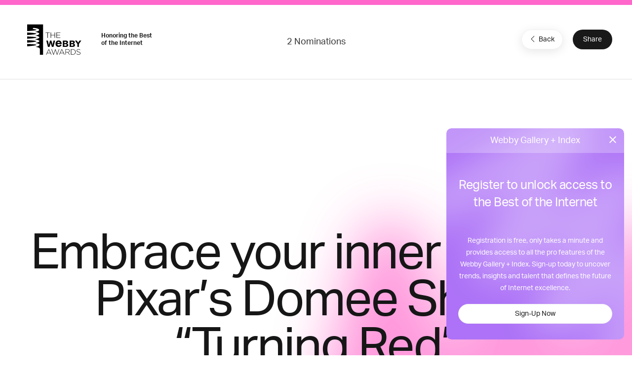

--- FILE ---
content_type: text/html; charset=utf-8
request_url: https://www.google.com/recaptcha/api2/anchor?ar=1&k=6LcC5f8qAAAAAN7E3g2z0N_EoPq3Vri8uXzTmFiO&co=aHR0cHM6Ly93aW5uZXJzLndlYmJ5YXdhcmRzLmNvbTo0NDM.&hl=en&v=PoyoqOPhxBO7pBk68S4YbpHZ&size=invisible&anchor-ms=20000&execute-ms=30000&cb=jejuj5qgzk2d
body_size: 48653
content:
<!DOCTYPE HTML><html dir="ltr" lang="en"><head><meta http-equiv="Content-Type" content="text/html; charset=UTF-8">
<meta http-equiv="X-UA-Compatible" content="IE=edge">
<title>reCAPTCHA</title>
<style type="text/css">
/* cyrillic-ext */
@font-face {
  font-family: 'Roboto';
  font-style: normal;
  font-weight: 400;
  font-stretch: 100%;
  src: url(//fonts.gstatic.com/s/roboto/v48/KFO7CnqEu92Fr1ME7kSn66aGLdTylUAMa3GUBHMdazTgWw.woff2) format('woff2');
  unicode-range: U+0460-052F, U+1C80-1C8A, U+20B4, U+2DE0-2DFF, U+A640-A69F, U+FE2E-FE2F;
}
/* cyrillic */
@font-face {
  font-family: 'Roboto';
  font-style: normal;
  font-weight: 400;
  font-stretch: 100%;
  src: url(//fonts.gstatic.com/s/roboto/v48/KFO7CnqEu92Fr1ME7kSn66aGLdTylUAMa3iUBHMdazTgWw.woff2) format('woff2');
  unicode-range: U+0301, U+0400-045F, U+0490-0491, U+04B0-04B1, U+2116;
}
/* greek-ext */
@font-face {
  font-family: 'Roboto';
  font-style: normal;
  font-weight: 400;
  font-stretch: 100%;
  src: url(//fonts.gstatic.com/s/roboto/v48/KFO7CnqEu92Fr1ME7kSn66aGLdTylUAMa3CUBHMdazTgWw.woff2) format('woff2');
  unicode-range: U+1F00-1FFF;
}
/* greek */
@font-face {
  font-family: 'Roboto';
  font-style: normal;
  font-weight: 400;
  font-stretch: 100%;
  src: url(//fonts.gstatic.com/s/roboto/v48/KFO7CnqEu92Fr1ME7kSn66aGLdTylUAMa3-UBHMdazTgWw.woff2) format('woff2');
  unicode-range: U+0370-0377, U+037A-037F, U+0384-038A, U+038C, U+038E-03A1, U+03A3-03FF;
}
/* math */
@font-face {
  font-family: 'Roboto';
  font-style: normal;
  font-weight: 400;
  font-stretch: 100%;
  src: url(//fonts.gstatic.com/s/roboto/v48/KFO7CnqEu92Fr1ME7kSn66aGLdTylUAMawCUBHMdazTgWw.woff2) format('woff2');
  unicode-range: U+0302-0303, U+0305, U+0307-0308, U+0310, U+0312, U+0315, U+031A, U+0326-0327, U+032C, U+032F-0330, U+0332-0333, U+0338, U+033A, U+0346, U+034D, U+0391-03A1, U+03A3-03A9, U+03B1-03C9, U+03D1, U+03D5-03D6, U+03F0-03F1, U+03F4-03F5, U+2016-2017, U+2034-2038, U+203C, U+2040, U+2043, U+2047, U+2050, U+2057, U+205F, U+2070-2071, U+2074-208E, U+2090-209C, U+20D0-20DC, U+20E1, U+20E5-20EF, U+2100-2112, U+2114-2115, U+2117-2121, U+2123-214F, U+2190, U+2192, U+2194-21AE, U+21B0-21E5, U+21F1-21F2, U+21F4-2211, U+2213-2214, U+2216-22FF, U+2308-230B, U+2310, U+2319, U+231C-2321, U+2336-237A, U+237C, U+2395, U+239B-23B7, U+23D0, U+23DC-23E1, U+2474-2475, U+25AF, U+25B3, U+25B7, U+25BD, U+25C1, U+25CA, U+25CC, U+25FB, U+266D-266F, U+27C0-27FF, U+2900-2AFF, U+2B0E-2B11, U+2B30-2B4C, U+2BFE, U+3030, U+FF5B, U+FF5D, U+1D400-1D7FF, U+1EE00-1EEFF;
}
/* symbols */
@font-face {
  font-family: 'Roboto';
  font-style: normal;
  font-weight: 400;
  font-stretch: 100%;
  src: url(//fonts.gstatic.com/s/roboto/v48/KFO7CnqEu92Fr1ME7kSn66aGLdTylUAMaxKUBHMdazTgWw.woff2) format('woff2');
  unicode-range: U+0001-000C, U+000E-001F, U+007F-009F, U+20DD-20E0, U+20E2-20E4, U+2150-218F, U+2190, U+2192, U+2194-2199, U+21AF, U+21E6-21F0, U+21F3, U+2218-2219, U+2299, U+22C4-22C6, U+2300-243F, U+2440-244A, U+2460-24FF, U+25A0-27BF, U+2800-28FF, U+2921-2922, U+2981, U+29BF, U+29EB, U+2B00-2BFF, U+4DC0-4DFF, U+FFF9-FFFB, U+10140-1018E, U+10190-1019C, U+101A0, U+101D0-101FD, U+102E0-102FB, U+10E60-10E7E, U+1D2C0-1D2D3, U+1D2E0-1D37F, U+1F000-1F0FF, U+1F100-1F1AD, U+1F1E6-1F1FF, U+1F30D-1F30F, U+1F315, U+1F31C, U+1F31E, U+1F320-1F32C, U+1F336, U+1F378, U+1F37D, U+1F382, U+1F393-1F39F, U+1F3A7-1F3A8, U+1F3AC-1F3AF, U+1F3C2, U+1F3C4-1F3C6, U+1F3CA-1F3CE, U+1F3D4-1F3E0, U+1F3ED, U+1F3F1-1F3F3, U+1F3F5-1F3F7, U+1F408, U+1F415, U+1F41F, U+1F426, U+1F43F, U+1F441-1F442, U+1F444, U+1F446-1F449, U+1F44C-1F44E, U+1F453, U+1F46A, U+1F47D, U+1F4A3, U+1F4B0, U+1F4B3, U+1F4B9, U+1F4BB, U+1F4BF, U+1F4C8-1F4CB, U+1F4D6, U+1F4DA, U+1F4DF, U+1F4E3-1F4E6, U+1F4EA-1F4ED, U+1F4F7, U+1F4F9-1F4FB, U+1F4FD-1F4FE, U+1F503, U+1F507-1F50B, U+1F50D, U+1F512-1F513, U+1F53E-1F54A, U+1F54F-1F5FA, U+1F610, U+1F650-1F67F, U+1F687, U+1F68D, U+1F691, U+1F694, U+1F698, U+1F6AD, U+1F6B2, U+1F6B9-1F6BA, U+1F6BC, U+1F6C6-1F6CF, U+1F6D3-1F6D7, U+1F6E0-1F6EA, U+1F6F0-1F6F3, U+1F6F7-1F6FC, U+1F700-1F7FF, U+1F800-1F80B, U+1F810-1F847, U+1F850-1F859, U+1F860-1F887, U+1F890-1F8AD, U+1F8B0-1F8BB, U+1F8C0-1F8C1, U+1F900-1F90B, U+1F93B, U+1F946, U+1F984, U+1F996, U+1F9E9, U+1FA00-1FA6F, U+1FA70-1FA7C, U+1FA80-1FA89, U+1FA8F-1FAC6, U+1FACE-1FADC, U+1FADF-1FAE9, U+1FAF0-1FAF8, U+1FB00-1FBFF;
}
/* vietnamese */
@font-face {
  font-family: 'Roboto';
  font-style: normal;
  font-weight: 400;
  font-stretch: 100%;
  src: url(//fonts.gstatic.com/s/roboto/v48/KFO7CnqEu92Fr1ME7kSn66aGLdTylUAMa3OUBHMdazTgWw.woff2) format('woff2');
  unicode-range: U+0102-0103, U+0110-0111, U+0128-0129, U+0168-0169, U+01A0-01A1, U+01AF-01B0, U+0300-0301, U+0303-0304, U+0308-0309, U+0323, U+0329, U+1EA0-1EF9, U+20AB;
}
/* latin-ext */
@font-face {
  font-family: 'Roboto';
  font-style: normal;
  font-weight: 400;
  font-stretch: 100%;
  src: url(//fonts.gstatic.com/s/roboto/v48/KFO7CnqEu92Fr1ME7kSn66aGLdTylUAMa3KUBHMdazTgWw.woff2) format('woff2');
  unicode-range: U+0100-02BA, U+02BD-02C5, U+02C7-02CC, U+02CE-02D7, U+02DD-02FF, U+0304, U+0308, U+0329, U+1D00-1DBF, U+1E00-1E9F, U+1EF2-1EFF, U+2020, U+20A0-20AB, U+20AD-20C0, U+2113, U+2C60-2C7F, U+A720-A7FF;
}
/* latin */
@font-face {
  font-family: 'Roboto';
  font-style: normal;
  font-weight: 400;
  font-stretch: 100%;
  src: url(//fonts.gstatic.com/s/roboto/v48/KFO7CnqEu92Fr1ME7kSn66aGLdTylUAMa3yUBHMdazQ.woff2) format('woff2');
  unicode-range: U+0000-00FF, U+0131, U+0152-0153, U+02BB-02BC, U+02C6, U+02DA, U+02DC, U+0304, U+0308, U+0329, U+2000-206F, U+20AC, U+2122, U+2191, U+2193, U+2212, U+2215, U+FEFF, U+FFFD;
}
/* cyrillic-ext */
@font-face {
  font-family: 'Roboto';
  font-style: normal;
  font-weight: 500;
  font-stretch: 100%;
  src: url(//fonts.gstatic.com/s/roboto/v48/KFO7CnqEu92Fr1ME7kSn66aGLdTylUAMa3GUBHMdazTgWw.woff2) format('woff2');
  unicode-range: U+0460-052F, U+1C80-1C8A, U+20B4, U+2DE0-2DFF, U+A640-A69F, U+FE2E-FE2F;
}
/* cyrillic */
@font-face {
  font-family: 'Roboto';
  font-style: normal;
  font-weight: 500;
  font-stretch: 100%;
  src: url(//fonts.gstatic.com/s/roboto/v48/KFO7CnqEu92Fr1ME7kSn66aGLdTylUAMa3iUBHMdazTgWw.woff2) format('woff2');
  unicode-range: U+0301, U+0400-045F, U+0490-0491, U+04B0-04B1, U+2116;
}
/* greek-ext */
@font-face {
  font-family: 'Roboto';
  font-style: normal;
  font-weight: 500;
  font-stretch: 100%;
  src: url(//fonts.gstatic.com/s/roboto/v48/KFO7CnqEu92Fr1ME7kSn66aGLdTylUAMa3CUBHMdazTgWw.woff2) format('woff2');
  unicode-range: U+1F00-1FFF;
}
/* greek */
@font-face {
  font-family: 'Roboto';
  font-style: normal;
  font-weight: 500;
  font-stretch: 100%;
  src: url(//fonts.gstatic.com/s/roboto/v48/KFO7CnqEu92Fr1ME7kSn66aGLdTylUAMa3-UBHMdazTgWw.woff2) format('woff2');
  unicode-range: U+0370-0377, U+037A-037F, U+0384-038A, U+038C, U+038E-03A1, U+03A3-03FF;
}
/* math */
@font-face {
  font-family: 'Roboto';
  font-style: normal;
  font-weight: 500;
  font-stretch: 100%;
  src: url(//fonts.gstatic.com/s/roboto/v48/KFO7CnqEu92Fr1ME7kSn66aGLdTylUAMawCUBHMdazTgWw.woff2) format('woff2');
  unicode-range: U+0302-0303, U+0305, U+0307-0308, U+0310, U+0312, U+0315, U+031A, U+0326-0327, U+032C, U+032F-0330, U+0332-0333, U+0338, U+033A, U+0346, U+034D, U+0391-03A1, U+03A3-03A9, U+03B1-03C9, U+03D1, U+03D5-03D6, U+03F0-03F1, U+03F4-03F5, U+2016-2017, U+2034-2038, U+203C, U+2040, U+2043, U+2047, U+2050, U+2057, U+205F, U+2070-2071, U+2074-208E, U+2090-209C, U+20D0-20DC, U+20E1, U+20E5-20EF, U+2100-2112, U+2114-2115, U+2117-2121, U+2123-214F, U+2190, U+2192, U+2194-21AE, U+21B0-21E5, U+21F1-21F2, U+21F4-2211, U+2213-2214, U+2216-22FF, U+2308-230B, U+2310, U+2319, U+231C-2321, U+2336-237A, U+237C, U+2395, U+239B-23B7, U+23D0, U+23DC-23E1, U+2474-2475, U+25AF, U+25B3, U+25B7, U+25BD, U+25C1, U+25CA, U+25CC, U+25FB, U+266D-266F, U+27C0-27FF, U+2900-2AFF, U+2B0E-2B11, U+2B30-2B4C, U+2BFE, U+3030, U+FF5B, U+FF5D, U+1D400-1D7FF, U+1EE00-1EEFF;
}
/* symbols */
@font-face {
  font-family: 'Roboto';
  font-style: normal;
  font-weight: 500;
  font-stretch: 100%;
  src: url(//fonts.gstatic.com/s/roboto/v48/KFO7CnqEu92Fr1ME7kSn66aGLdTylUAMaxKUBHMdazTgWw.woff2) format('woff2');
  unicode-range: U+0001-000C, U+000E-001F, U+007F-009F, U+20DD-20E0, U+20E2-20E4, U+2150-218F, U+2190, U+2192, U+2194-2199, U+21AF, U+21E6-21F0, U+21F3, U+2218-2219, U+2299, U+22C4-22C6, U+2300-243F, U+2440-244A, U+2460-24FF, U+25A0-27BF, U+2800-28FF, U+2921-2922, U+2981, U+29BF, U+29EB, U+2B00-2BFF, U+4DC0-4DFF, U+FFF9-FFFB, U+10140-1018E, U+10190-1019C, U+101A0, U+101D0-101FD, U+102E0-102FB, U+10E60-10E7E, U+1D2C0-1D2D3, U+1D2E0-1D37F, U+1F000-1F0FF, U+1F100-1F1AD, U+1F1E6-1F1FF, U+1F30D-1F30F, U+1F315, U+1F31C, U+1F31E, U+1F320-1F32C, U+1F336, U+1F378, U+1F37D, U+1F382, U+1F393-1F39F, U+1F3A7-1F3A8, U+1F3AC-1F3AF, U+1F3C2, U+1F3C4-1F3C6, U+1F3CA-1F3CE, U+1F3D4-1F3E0, U+1F3ED, U+1F3F1-1F3F3, U+1F3F5-1F3F7, U+1F408, U+1F415, U+1F41F, U+1F426, U+1F43F, U+1F441-1F442, U+1F444, U+1F446-1F449, U+1F44C-1F44E, U+1F453, U+1F46A, U+1F47D, U+1F4A3, U+1F4B0, U+1F4B3, U+1F4B9, U+1F4BB, U+1F4BF, U+1F4C8-1F4CB, U+1F4D6, U+1F4DA, U+1F4DF, U+1F4E3-1F4E6, U+1F4EA-1F4ED, U+1F4F7, U+1F4F9-1F4FB, U+1F4FD-1F4FE, U+1F503, U+1F507-1F50B, U+1F50D, U+1F512-1F513, U+1F53E-1F54A, U+1F54F-1F5FA, U+1F610, U+1F650-1F67F, U+1F687, U+1F68D, U+1F691, U+1F694, U+1F698, U+1F6AD, U+1F6B2, U+1F6B9-1F6BA, U+1F6BC, U+1F6C6-1F6CF, U+1F6D3-1F6D7, U+1F6E0-1F6EA, U+1F6F0-1F6F3, U+1F6F7-1F6FC, U+1F700-1F7FF, U+1F800-1F80B, U+1F810-1F847, U+1F850-1F859, U+1F860-1F887, U+1F890-1F8AD, U+1F8B0-1F8BB, U+1F8C0-1F8C1, U+1F900-1F90B, U+1F93B, U+1F946, U+1F984, U+1F996, U+1F9E9, U+1FA00-1FA6F, U+1FA70-1FA7C, U+1FA80-1FA89, U+1FA8F-1FAC6, U+1FACE-1FADC, U+1FADF-1FAE9, U+1FAF0-1FAF8, U+1FB00-1FBFF;
}
/* vietnamese */
@font-face {
  font-family: 'Roboto';
  font-style: normal;
  font-weight: 500;
  font-stretch: 100%;
  src: url(//fonts.gstatic.com/s/roboto/v48/KFO7CnqEu92Fr1ME7kSn66aGLdTylUAMa3OUBHMdazTgWw.woff2) format('woff2');
  unicode-range: U+0102-0103, U+0110-0111, U+0128-0129, U+0168-0169, U+01A0-01A1, U+01AF-01B0, U+0300-0301, U+0303-0304, U+0308-0309, U+0323, U+0329, U+1EA0-1EF9, U+20AB;
}
/* latin-ext */
@font-face {
  font-family: 'Roboto';
  font-style: normal;
  font-weight: 500;
  font-stretch: 100%;
  src: url(//fonts.gstatic.com/s/roboto/v48/KFO7CnqEu92Fr1ME7kSn66aGLdTylUAMa3KUBHMdazTgWw.woff2) format('woff2');
  unicode-range: U+0100-02BA, U+02BD-02C5, U+02C7-02CC, U+02CE-02D7, U+02DD-02FF, U+0304, U+0308, U+0329, U+1D00-1DBF, U+1E00-1E9F, U+1EF2-1EFF, U+2020, U+20A0-20AB, U+20AD-20C0, U+2113, U+2C60-2C7F, U+A720-A7FF;
}
/* latin */
@font-face {
  font-family: 'Roboto';
  font-style: normal;
  font-weight: 500;
  font-stretch: 100%;
  src: url(//fonts.gstatic.com/s/roboto/v48/KFO7CnqEu92Fr1ME7kSn66aGLdTylUAMa3yUBHMdazQ.woff2) format('woff2');
  unicode-range: U+0000-00FF, U+0131, U+0152-0153, U+02BB-02BC, U+02C6, U+02DA, U+02DC, U+0304, U+0308, U+0329, U+2000-206F, U+20AC, U+2122, U+2191, U+2193, U+2212, U+2215, U+FEFF, U+FFFD;
}
/* cyrillic-ext */
@font-face {
  font-family: 'Roboto';
  font-style: normal;
  font-weight: 900;
  font-stretch: 100%;
  src: url(//fonts.gstatic.com/s/roboto/v48/KFO7CnqEu92Fr1ME7kSn66aGLdTylUAMa3GUBHMdazTgWw.woff2) format('woff2');
  unicode-range: U+0460-052F, U+1C80-1C8A, U+20B4, U+2DE0-2DFF, U+A640-A69F, U+FE2E-FE2F;
}
/* cyrillic */
@font-face {
  font-family: 'Roboto';
  font-style: normal;
  font-weight: 900;
  font-stretch: 100%;
  src: url(//fonts.gstatic.com/s/roboto/v48/KFO7CnqEu92Fr1ME7kSn66aGLdTylUAMa3iUBHMdazTgWw.woff2) format('woff2');
  unicode-range: U+0301, U+0400-045F, U+0490-0491, U+04B0-04B1, U+2116;
}
/* greek-ext */
@font-face {
  font-family: 'Roboto';
  font-style: normal;
  font-weight: 900;
  font-stretch: 100%;
  src: url(//fonts.gstatic.com/s/roboto/v48/KFO7CnqEu92Fr1ME7kSn66aGLdTylUAMa3CUBHMdazTgWw.woff2) format('woff2');
  unicode-range: U+1F00-1FFF;
}
/* greek */
@font-face {
  font-family: 'Roboto';
  font-style: normal;
  font-weight: 900;
  font-stretch: 100%;
  src: url(//fonts.gstatic.com/s/roboto/v48/KFO7CnqEu92Fr1ME7kSn66aGLdTylUAMa3-UBHMdazTgWw.woff2) format('woff2');
  unicode-range: U+0370-0377, U+037A-037F, U+0384-038A, U+038C, U+038E-03A1, U+03A3-03FF;
}
/* math */
@font-face {
  font-family: 'Roboto';
  font-style: normal;
  font-weight: 900;
  font-stretch: 100%;
  src: url(//fonts.gstatic.com/s/roboto/v48/KFO7CnqEu92Fr1ME7kSn66aGLdTylUAMawCUBHMdazTgWw.woff2) format('woff2');
  unicode-range: U+0302-0303, U+0305, U+0307-0308, U+0310, U+0312, U+0315, U+031A, U+0326-0327, U+032C, U+032F-0330, U+0332-0333, U+0338, U+033A, U+0346, U+034D, U+0391-03A1, U+03A3-03A9, U+03B1-03C9, U+03D1, U+03D5-03D6, U+03F0-03F1, U+03F4-03F5, U+2016-2017, U+2034-2038, U+203C, U+2040, U+2043, U+2047, U+2050, U+2057, U+205F, U+2070-2071, U+2074-208E, U+2090-209C, U+20D0-20DC, U+20E1, U+20E5-20EF, U+2100-2112, U+2114-2115, U+2117-2121, U+2123-214F, U+2190, U+2192, U+2194-21AE, U+21B0-21E5, U+21F1-21F2, U+21F4-2211, U+2213-2214, U+2216-22FF, U+2308-230B, U+2310, U+2319, U+231C-2321, U+2336-237A, U+237C, U+2395, U+239B-23B7, U+23D0, U+23DC-23E1, U+2474-2475, U+25AF, U+25B3, U+25B7, U+25BD, U+25C1, U+25CA, U+25CC, U+25FB, U+266D-266F, U+27C0-27FF, U+2900-2AFF, U+2B0E-2B11, U+2B30-2B4C, U+2BFE, U+3030, U+FF5B, U+FF5D, U+1D400-1D7FF, U+1EE00-1EEFF;
}
/* symbols */
@font-face {
  font-family: 'Roboto';
  font-style: normal;
  font-weight: 900;
  font-stretch: 100%;
  src: url(//fonts.gstatic.com/s/roboto/v48/KFO7CnqEu92Fr1ME7kSn66aGLdTylUAMaxKUBHMdazTgWw.woff2) format('woff2');
  unicode-range: U+0001-000C, U+000E-001F, U+007F-009F, U+20DD-20E0, U+20E2-20E4, U+2150-218F, U+2190, U+2192, U+2194-2199, U+21AF, U+21E6-21F0, U+21F3, U+2218-2219, U+2299, U+22C4-22C6, U+2300-243F, U+2440-244A, U+2460-24FF, U+25A0-27BF, U+2800-28FF, U+2921-2922, U+2981, U+29BF, U+29EB, U+2B00-2BFF, U+4DC0-4DFF, U+FFF9-FFFB, U+10140-1018E, U+10190-1019C, U+101A0, U+101D0-101FD, U+102E0-102FB, U+10E60-10E7E, U+1D2C0-1D2D3, U+1D2E0-1D37F, U+1F000-1F0FF, U+1F100-1F1AD, U+1F1E6-1F1FF, U+1F30D-1F30F, U+1F315, U+1F31C, U+1F31E, U+1F320-1F32C, U+1F336, U+1F378, U+1F37D, U+1F382, U+1F393-1F39F, U+1F3A7-1F3A8, U+1F3AC-1F3AF, U+1F3C2, U+1F3C4-1F3C6, U+1F3CA-1F3CE, U+1F3D4-1F3E0, U+1F3ED, U+1F3F1-1F3F3, U+1F3F5-1F3F7, U+1F408, U+1F415, U+1F41F, U+1F426, U+1F43F, U+1F441-1F442, U+1F444, U+1F446-1F449, U+1F44C-1F44E, U+1F453, U+1F46A, U+1F47D, U+1F4A3, U+1F4B0, U+1F4B3, U+1F4B9, U+1F4BB, U+1F4BF, U+1F4C8-1F4CB, U+1F4D6, U+1F4DA, U+1F4DF, U+1F4E3-1F4E6, U+1F4EA-1F4ED, U+1F4F7, U+1F4F9-1F4FB, U+1F4FD-1F4FE, U+1F503, U+1F507-1F50B, U+1F50D, U+1F512-1F513, U+1F53E-1F54A, U+1F54F-1F5FA, U+1F610, U+1F650-1F67F, U+1F687, U+1F68D, U+1F691, U+1F694, U+1F698, U+1F6AD, U+1F6B2, U+1F6B9-1F6BA, U+1F6BC, U+1F6C6-1F6CF, U+1F6D3-1F6D7, U+1F6E0-1F6EA, U+1F6F0-1F6F3, U+1F6F7-1F6FC, U+1F700-1F7FF, U+1F800-1F80B, U+1F810-1F847, U+1F850-1F859, U+1F860-1F887, U+1F890-1F8AD, U+1F8B0-1F8BB, U+1F8C0-1F8C1, U+1F900-1F90B, U+1F93B, U+1F946, U+1F984, U+1F996, U+1F9E9, U+1FA00-1FA6F, U+1FA70-1FA7C, U+1FA80-1FA89, U+1FA8F-1FAC6, U+1FACE-1FADC, U+1FADF-1FAE9, U+1FAF0-1FAF8, U+1FB00-1FBFF;
}
/* vietnamese */
@font-face {
  font-family: 'Roboto';
  font-style: normal;
  font-weight: 900;
  font-stretch: 100%;
  src: url(//fonts.gstatic.com/s/roboto/v48/KFO7CnqEu92Fr1ME7kSn66aGLdTylUAMa3OUBHMdazTgWw.woff2) format('woff2');
  unicode-range: U+0102-0103, U+0110-0111, U+0128-0129, U+0168-0169, U+01A0-01A1, U+01AF-01B0, U+0300-0301, U+0303-0304, U+0308-0309, U+0323, U+0329, U+1EA0-1EF9, U+20AB;
}
/* latin-ext */
@font-face {
  font-family: 'Roboto';
  font-style: normal;
  font-weight: 900;
  font-stretch: 100%;
  src: url(//fonts.gstatic.com/s/roboto/v48/KFO7CnqEu92Fr1ME7kSn66aGLdTylUAMa3KUBHMdazTgWw.woff2) format('woff2');
  unicode-range: U+0100-02BA, U+02BD-02C5, U+02C7-02CC, U+02CE-02D7, U+02DD-02FF, U+0304, U+0308, U+0329, U+1D00-1DBF, U+1E00-1E9F, U+1EF2-1EFF, U+2020, U+20A0-20AB, U+20AD-20C0, U+2113, U+2C60-2C7F, U+A720-A7FF;
}
/* latin */
@font-face {
  font-family: 'Roboto';
  font-style: normal;
  font-weight: 900;
  font-stretch: 100%;
  src: url(//fonts.gstatic.com/s/roboto/v48/KFO7CnqEu92Fr1ME7kSn66aGLdTylUAMa3yUBHMdazQ.woff2) format('woff2');
  unicode-range: U+0000-00FF, U+0131, U+0152-0153, U+02BB-02BC, U+02C6, U+02DA, U+02DC, U+0304, U+0308, U+0329, U+2000-206F, U+20AC, U+2122, U+2191, U+2193, U+2212, U+2215, U+FEFF, U+FFFD;
}

</style>
<link rel="stylesheet" type="text/css" href="https://www.gstatic.com/recaptcha/releases/PoyoqOPhxBO7pBk68S4YbpHZ/styles__ltr.css">
<script nonce="RJ6LE1k4S7VPPegaideuxg" type="text/javascript">window['__recaptcha_api'] = 'https://www.google.com/recaptcha/api2/';</script>
<script type="text/javascript" src="https://www.gstatic.com/recaptcha/releases/PoyoqOPhxBO7pBk68S4YbpHZ/recaptcha__en.js" nonce="RJ6LE1k4S7VPPegaideuxg">
      
    </script></head>
<body><div id="rc-anchor-alert" class="rc-anchor-alert"></div>
<input type="hidden" id="recaptcha-token" value="[base64]">
<script type="text/javascript" nonce="RJ6LE1k4S7VPPegaideuxg">
      recaptcha.anchor.Main.init("[\x22ainput\x22,[\x22bgdata\x22,\x22\x22,\[base64]/[base64]/[base64]/[base64]/cjw8ejpyPj4+eil9Y2F0Y2gobCl7dGhyb3cgbDt9fSxIPWZ1bmN0aW9uKHcsdCx6KXtpZih3PT0xOTR8fHc9PTIwOCl0LnZbd10/dC52W3ddLmNvbmNhdCh6KTp0LnZbd109b2Yoeix0KTtlbHNle2lmKHQuYkImJnchPTMxNylyZXR1cm47dz09NjZ8fHc9PTEyMnx8dz09NDcwfHx3PT00NHx8dz09NDE2fHx3PT0zOTd8fHc9PTQyMXx8dz09Njh8fHc9PTcwfHx3PT0xODQ/[base64]/[base64]/[base64]/bmV3IGRbVl0oSlswXSk6cD09Mj9uZXcgZFtWXShKWzBdLEpbMV0pOnA9PTM/bmV3IGRbVl0oSlswXSxKWzFdLEpbMl0pOnA9PTQ/[base64]/[base64]/[base64]/[base64]\x22,\[base64]\\u003d\x22,\x22GMO9ISc5wp01w71IwonCuRnDjBLCrsOJQVxQZ8OLcw/DoEk3OF0VwrvDtsOiERd6WcKFa8Kgw5Iww4LDoMOWw5xcICUwIUp/K8OKdcK9V8OvGRHDr0rDlnzCi11OCD4hwq9wKXrDtE0hBMKVwqcGaMKyw4RtwqV0w5fCr8K5wqLDhTDDo1PCvz51w7J8wp7Ds8Oww5vCtgMZwq3Dg07CpcKIw54vw7bCtXLCpQ5EfFYaNSrCk8K1wrp3wqfDhgLDh8OSwp4Uw7fDrsKNNcKSKcOnGTbCtTYsw4/CrcOjwoHDj8OcAsO5GBsDwqdfG1rDh8ORwqF8w4zDunfDomfCvMOHZsOtw64Bw4xYZ17Ctk/DpRlXfznCmGHDtsK8MyrDnWlGw5LCk8OCw4DCjmVCw6BRAHzCqzVXw5vDt8OXDMOUWT09D1fCpCvCjMONwrvDgcOQwoPDpMOfwrJQw7XCssOGdgAywqNfwqHCt3/DiMO8w4ZEVsO1w6E5C8Kqw6tvw64VLnjDs8KSDsOZR8ODwrfDi8OEwqV+WFU+w6LDmmRZQnbChcO3NRl/worDj8KAwoYFRcOQCH1JIsKcHsOywp7CtMKvDsKpwqvDt8K8TcKeIsOicRdfw6QpSSARS8OMP1RBcBzCu8K1w4AQeUhlJ8Kiw7/CqzcPCh5GCcKSw6XCncOmwo3DoMKwBsO0w5/DmcKbcFLCmMORw5/CscK2woBrfcOYwpTCvH/DvzPCuMOaw6XDkUbDuWw8JHwKw6EjBcOyKsK4w4NNw6gLwrfDisOUw58tw7HDnHgvw6obYcKuPzvDtx5Ew6hQwqprRyXDjBQ2wpU7cMOAwq4XCsORwpgfw6FbVsKSQX4+HcKBFMKXUFggw6Z/eXXDp8OBFcK/[base64]/ColnCssO3XmAjDMKDDMKCDBQ6YsObKsOMS8K4DcOaFQYUPFshfMOtHwgqZCbDs3Brw5lUZxdfTcOTeX3Cs3ZNw6B7w5hlaHplw5DCgMKga25owplhw69xw4LDgxPDvVvDjsKCZgrCpmXCk8OyKcKYw5IGTcKRHRPDp8KOw4HDkn/DpGXDp14QwrrCm37DqMOXb8OtQidvI13CqsKDwq9cw6psw6lyw4zDtsKNYsKyfsKxwrlieyhkS8O2bVgowqM0HlAJwrgtwrJkRC0ABQt7wqXDtirDq2jDq8O7wpggw4nCoTTDmsOtc2vDpU5swqzCvjVacS3Diypzw7jDtmUGwpfCtcOVw7HDow/CmiLCm3RvZgQ4w7DCkSYTwrDCoMK4wq/DnmQNwp4vFA3CoBNmw6TDnMOEFgPCqcOzbCnCiTDCo8O2w6HClcKGwoDDucOqcmjCqsKAMhsaPsKswqXCnTk6e18lUsKhHcKQfXnCp1TCgcKPWyXCsMO0GMOQQMKiw6dPB8O9ScOtNgZeCcKywp5hZHHDlcKsfsO/E8OWfU/CgcOTw7LCl8OyCnzDg3RFw6I4w63DmcOcw65Nw6INw4bCu8OcwokdwrUKw6I9w4DCvcKcwr3DiQTCp8OoIjXDuGjCpkHDkjrCpsO2IMOSTsOnw6LCjMKyWUjCsMO4w7YRf2HCp8KibMKnFcOresOEWHjCu1nDni/DiwMqdXYRdFIxw7NdwofCjCXDg8Kba1seDRfCiMKfw5YMw7VgUwrDu8O7wrbDnMOYwq3Dng/CpsKNw4U5wpbDjcKEw44xBw/DhcKJYsKeC8KrS8KTHcKYXsKvViF8TRTCvnfDgsO3S17Dt8K5w7zCscODw4HCkwXCmB8cw4LCsn0PdjDDmH9nw5vCkVTDoygaUiPDoDxWOMKQw44/A3rChsOEEcKmw4HCssKQwofChsOzwpYpwpl3wrzCnx4FB24vOsONwr90w7cawoEhwozDtcOdXsKqJ8OUXHJJV28GwpEHM8KXXcKbD8Ojw6N2w642w7XDryIOasKjw6PDrMOXw50NwpPCmwnDkMO7ZsOmMk84ambCl8Ogw4LCt8KqwqTCqR7Du0sLwps6ecK/w6XDuDTDtcKJRsKKBTfDq8OfIRhewp3Cr8KfHmjDhBoUwrTCjFwmCCglRlE7wrFZLm1dw53CrVdIaXrCnE/CoMOwwrUyw5HDgMO2O8O1wpoSwqXCjhZswqjDoUTCkRdGw4d+w7xUYMK9W8OidsKQw5FIw7zCoxxUwpbDrAJnw78zwpdhAsOJw54vM8KEI8ONwoBAJMK2e2zCoSLCtcOZw7B/J8KgwpvDpyPCpcKUf8O/ZcKkwooZUDZLwrIxw63CqcO2w5JHw4x8a3BGE0/DsMKVQ8Oew5XCjcKywqJRwpssV8KOAXjDp8KYw4LCqcOdwp4QNcKcBWnCssKsw4nDiXMjHcKwL3fDtXjCpcOaHkkGwoVoM8O9wr/Cll1eK0hHwrjCvCnDvcKkw7vCtx3Cn8OvFxnDgVINw59bw5nCvkjDhcO9wozCqsKDQHoLNcOgaHU4w6TDpcODTgcRw448wp7Ch8K5RXY7IcOIwpM8CMKqFhwFw4fDoMOuwphAb8OtT8KOwooPw587PMOyw705w6/CiMOcMWzCiMKPw69IwqRjw4HCiMKuCnphJcO/KMKFN3PDnCnDmcKewqoswrJJwrfCqXEOS17CrsKswonDmMKww4nCvgwKNn4iw5ovw4HCnU1dHFXCl1XDhcKNw7zCgTjCtsO4KUvCtsKbaT7DpcOaw60oVsOfw5TCnGXDgsOTGcKmQcO6wqrDpHLClcKhYMOdw57DhyFpw6JtNsOEwp/Dl2wxwrwTwoLCuGjDhQ4pwp3CqkfDkSQMOMKTFjjCj05TDcKsAHMVJsKOOsKPYDHCoz3Dv8ODd0pww6d6wpQ9IcKQw4LChsKjZFPCoMOUw7ACw58hwrp6BgzCo8O3w70CwoPDi3jCgh/CvcKsJsKMcn55RzVCw4nDrhIsw4jDocKKwp/DsRZgAXLCl8OWLsKjwr5Ee2Q6Q8KhP8OOAClBf3bDucOJTl97wopFwrAmOcKOw5zDrMO6OsO1w4RQdcOHwqLCqEHDsRF5ClFVIcOXw7UXw5otaUkjw7/DjmHCq8OSC8OqcjvCv8KYw585w4kTXcO2BFrDsHbClMOvwqRUSsKHeicpw5jCisKvw4Uew6jDg8KtCsO2TTYMwqhDMCl4wrVzwr/DjA7DkCvDgMKbwqTDucKpRzPDjMKUf2JEwrrDuRMlwpkXfQNBwpnDnsOow6bDucO9ecKCwprCnMOkGsODacOpTsOrwp9/QMOLH8OMB8K0EDzCgDLCkjXCjcOaDUTClsKBWwzDvsOFFsKlccK2IsO/wrTDjD3DisOWwqktT8K5aMO7RBkQIMK7w6/DrcKOwqMSwr3DtWTDhcObAgHDp8KWQVhKwpbDj8Kgwo46w4HDgQPCqMKBw7JNwpDCs8K5AsKWw5IxfhoLD2rDpcKoGcORwrPCsHDDocKFwo3CvsK1wpzDizACDmfCkS7CnjcGCCR9wrAheMK2F0t2w7XCpTHDgA/Cn8KzDsOow6FjQ8KHw5DCtkDDv3clw4zCpMKXQF8zwr3CrUNiWcKrVnjDmsObPsOAwoMew5MKwoY7w63Dqz3Co8Olw68ow7DDkcKyw4wKdDbCmxXCoMOJw4VDw7jCpXrCg8Otwo7CvH5RdMK6wrFRw7g6w7FCY3DDp1NTcn/CmsKBwqLCgEFpwqVSw4gJw7bCpcKmRcK/[base64]/[base64]/[base64]/ChELDp8Klw5U7GVxXwoUpw4lSw5E0SlB0wp7DosKRH8KXw5HCj3g5wocXZhdRw47CjsK8w6hfw73DhkEkw4PDihskT8OWf8Opw77CknRjwojDsDkzBF/CuB0tw5hfw4LDuwlHwqY9aQnCq8KVw5vCoXjDoMKcw6lCFMK2YsKZag4DwqbDgDfDr8KXfSJWSBoZTizCiyocY2t8w6YfWkEJZ8KMw64NwrLClsKPw4XDpMO0XgApwqPCtMOnP3wlw5rDg1Q7TsKuPydUXT/[base64]/DijUjesOSwocAwpbChTDDryLDrcKrwplPC3N0aMOvcAHDkcOPBV7CgMOHw61ew64HIsOrwpBEbMOoTg5QR8KMwrXDljZew5nCrjvDhmfCnV3Dg8Opwo9Vw5jCnzjDojZmw4shwo7DgsOOwqlKRlfDksKiWx5sQVFTwqlIEV7CosOsdMK0KUxMwoRNwq9MBMOKeMO/w4fCkMKbw63Cun1/Z8OQRGDCkmoLFy0Aw5V8RW5VSsKKEE9/Y2B3b2VcaAQMFsOzQxhawqPDk3HDq8Kgw6kNw7zDpz3DvXx/XcKhw5/Cn2EEDMK8KGrClcO2w54ew5jCk3MrwojCksOnw7/Ds8OAHsKswobDhGNwOsOqwq5HwrAuwollLWk0Dk0BLMKVwp/[base64]/DpMOnw4rDu8OBw7gWR8KLwojDv8KGZcOABMOnJjBXBsOkw4DCiQYdwrDDmVk2w4VHw43DtiITRsKvP8K/[base64]/DhcKTwp3CocK+woc+wpQpMsO+UMOwQiknwp9awpROLE/[base64]/CsGQCT8K5WcO7XCl3w5HDmcOYw55QCMOkZSPDssOPwrjDsFQ/UsKrwplIwot/w7fCqX5DG8OowpMzFcOowqRYU11Pw6DDuMKLFsKbwq7DnMKbI8K9RyvDv8Ojwr90wrTDvMKmwqDDlMO/Z8OjDxkRw6QNQcKgXMOUKSUhwpoiFyzDtg4+b0o4w4fCj8OmwphjwqXDhcOddxvCqxHCvcKIEcOAwp7ChGLCqcOIHMOUEMOZYHZCw4wKaMK3PsOxH8K/w7LDpgXDhMK5w6cxZ8OMAVjDtmBtwrMrZMOdazhLYsO6wqp9bk/Cv03DlHjCjAjCi3dgwrMLw5vDmDjCizsAwpZzw4DCrxLDv8O6CGfCqXvCqMOywrLDkMKPLU7DrsK4w4MIw4bDhcO5w5bDpgkQNisEw6NMw6F1Uw3CigAow6rCq8OpPDQbXcODwqbCsX0JwrB/QcOJwoQSWlLClnfDmsOgesKOE2xTDsKFwoIYwoLDnyBACXI1BTl9wojDh1Y0w7VjwoIBHkzDs8KRwqfCkxk8SsOrF8KFwqMwYnR6wqxKR8K/[base64]/DoBDCt8K3w5vDr8OvOcKVQMOnCwgvwrDCmgvChlXDr0B6w597wrbCkcOow49XS8K1WMOUw77DpsK3dsKywonCp1XCt0bCrj/ChmxSw5xYYcKgw5hNdHoiwpbDg15dfT/DpCDCtMOMQkJ7w7DCpybDm2kGw49dwoHCvsOdwqF9cMK5JsOCQMOww44WwoHCkjMRFMKsNcKEw7/Dh8KuwqvDvsOvLcKmw6rCs8KQw4bCtMKMwrsZwpVYEz5pHsO2w5vDr8OyNHZ2KmwZw4R6OjjClMOoJsO8w77CvMOzw6vDlsOzAMOuP1TCpsKXMsOCGDrCtcKKw5xhwojDncONwrXDghDCkkHDmsKVXDnDtF3Dk2Ilwo/CuMOIw5s1wrDDj8KONcKmwr/Cu8KmwrZ4VsKvw4DDoTDDgFvDvQXCgBjDlsODfMK1wqLDusOhwo3DgcKCw4PDik/ChcOiJcOKXinClMO2K8KcwpUMXgUJAsOAX8O5QkhaKnDChsKXw5DDvsO8wqJzw5pZfjrChlHDt2bDj8OewoTDsHgRw7ZNVDw1w6TCs2/DiyZsK0rDqBd4w73DnRnCmMKWwq/[base64]/[base64]/CkcKSwp/CrcKRw4Qlb8O1wo7CjUfCvVvCmGzCrCFnwphqw7XDhBzDjhwYGMKOeMKRw7tLw7wzHgfCtUldwqJTUcKGNSV+w4sfwqduwok5w5bDgcONw4XDq8KswokNw5R/[base64]/DisOdKsOZwqjDmcKyw7TDgcKwAiBvwolcwoPDg3UowrnDv8O7w489w71owrzCuMKfVwfDqF7DlcOBwoc1w40ROsKKw5/[base64]/DgMOcOMOyNcOEK0MbZAhlwq/CkcKzwrlhW8O1wq0xw7w2w7HCusO7KyhzC2fCksOAw7zCiELDtcOIY8KyBsOhfh/CrcKuP8OZAMKOHQTDhScVXHbClcOuEsKLw5bDmsKhDsOIw4UAw7FCwp/DjgBdZgDDv2nCgjxLFMOxdsKIV8KKMcK3csKvwrQzwpvCiyvCk8OWHsOKwrvCqEXCj8O/w4ojclQVw74wwp3CuyLCrwvDniYcY8O2NcOqw6dlBMKdw55ibknDv01NwrfDrDDDj2RjakjDhcObNcKhM8Ohw7gHw5EYOsOcHEphwqrDncO+w5bCtcKwFW9+AcO/MsKVw6fDlsOIE8KsPMKWwrNHO8OeWsOSR8KJG8OORMOBwr/CsBpKwpJ/cMKAUHkfYsKzwozDiTTDrCxtw67CqnnCmMKOw5nDjSzCvsOnwozDtMKFW8OTDXPCp8OGN8OvAh1UXH5+aibCkGNYw7zDpXfDv3LCv8OlD8KtV3QeJULDosKVw7MHJybCmMOVwqbDhsOhw658NcOxwrdZScKsFsOlQMOQw6zDpMOtNSvCuGAOD3VDwrl/asOJaSVedsOywpnCjcOSwqcnOcONw5LDsyogwoDDgcO7w73DhMKQwrZzwqPCmFXDsSDCvMKawrDDo8OpwqjCqcKTwqjCtMKaS0wkMMKsw5RtwoMqR2nCp2DClcKCworDisOjaMKDwpPCr8OyKW8tYiEoC8K/b8KRw4DDjj/DliU+w47CjcKjw6jCmDrCv3nCnRLCrHrDv20xw6BbwpYnw5YOwoTCnRNPwpR2w6rCs8O/[base64]/DvcOLw71Qw7zDtmbCohlyL8OWwpjCjD5MJVDCnUYuH8K7OMK/NsKUClLDix1MwozCuMO8C0PCrmouZ8ODD8Kxwpo3SlDDhQt0wo/CgglUwofCkhkZVMK5a8OjH07CqMO2wqjCtgfDmHMKX8Oxw5zDhMOgATjCosK8CsOzw4wuXnLDgH8Gw67DsksgwpFLwpFQw7jCr8K2wqfCsVEPwo7DtRU0GsKWEQ47c8OmJkpjwqEow606DAjDlkbCq8Oxw55fw7HDgcOQw4lDwrF/[base64]/Dm8O3F8KVw5d3w5EUw5A3fMO/wonCng4bKMORYG/DrETDlsOnVB/DrmUbSlgxRMKlIBknwrMpwpjDhntKwqHDkcKRw5/DgActF8K6wrzCiMOXwrt3wqkYAk5sbDzCiCrDoGvDi03CtsK8PcKHwp/Ctw7CvHofw7EXB8K8HVTCqMKkw57Cq8KJCMKzSBg0wpVPwoc4w41swoYNbcKZEyUbDzRdRMKBFxzCpsONw60Hwp/DlQogw6RywqUBwrtvUWBja0FzAcOXeQHClGTDuMOmcWhqwrHDucOCw4oHwpzDglUYaQNqw7jCgcKUScOfMMKCw7Y5dE7CvhvCl1pxwr5ab8KNw4zDksKQLsO9akTDjcKUacOqKsKTOWfCssOXw4DCmwPDkSU2wogQTsKkwoU4w4nCrsOsGzzCrcO/wrkhaxhWw40HfFdgw5t+TcO7wp/DgcOuQ2E1GizDr8Ksw6XCl0HCncOAcMKvCG3DnMKCEULCkClKay9mGMKLwo/[base64]/[base64]/[base64]/ClMO5K8OJw4Fhw5lEE8OLw78jwoDDq3tvGh4kfER+wpZxUMK4w6Rrw5fDhMKpw7IXw6zCpXzDl8K8w5rDuDLDlHY2w497BEPDg3oYw5HDlEXCoAHClsOYw5/CjMKoV8OHwpFhwoZvRCB+UXhpw4xFwr/DpVjDk8OEwpvCv8K4w5TDs8KacgtqFScDFkV3XznDmcKKwp8iw4BUYMKYZcOGwoTCgMO9GMOmwrPCpF81NsOKJ1TCiUECw7jCvwfCtmwoTcOzw4Ifw7/[base64]/DicKfVsKKwqXCsMOYZlnCowzDuVHDuBdcQMOmCcOswo7Do8O4wqpmwopEfWpCDsOCwrU9EcO6cjfCoMKGSGDDrmYxdm5wEXLCj8O5wqgDD3vDi8KmZFTCjizCncKOwoJ4L8OQw6/Cq8KNbMOgJlrDi8Kwwp4JwobCj8Kvw7/DuGfCsQsBw7wNwoYdw4vCjsKewq3Dn8OcSMKlbcKsw7VWwonDq8Kpwod1w4/CrDhGDcKjDMKAQU/[base64]/CjR/[base64]/wqpsIMObwphywrjDqFjClQpSG2/ClsKIHcOEMUrCsgDDszkYwqzDhXBUdMKWwoVRDzrCnMObw53Dm8O3w6/Cs8KqD8OdE8OjdMObc8KIwp5FasKwVz0Dw7XDtGXDr8OTa8OOw6keWsOgQsKjw5x8w7F+wqvDnMKTHgLDoyTCizwww7fCnArDtMKiYMO8wqtMX8OpPnU7w6o8acOxCBUweG1pwpnCsMKmw4HDvXA/WcKDwot0P0TCrBEQX8OZQcKLwpdYwrFpw4d5wpbDmcK+C8Oxb8Kfwo/DmETDk3E1wr7Co8KwMMO+UcK9e8K9SsOGBMKERMOWDTNDRcOFfgBDOHYdwo9UF8O1w5bDpMOiwr3CuVLCnm/DksOHSMObRnl7w5QgFRApB8KUw7ZWBcOyw7zCoMOHDVkvfsKhwrbCuhBIwoXChR/[base64]/Dh3ZTw7ZjRcKqw4lRZVHCq8KeRMKKwokmwqV4YW0lF8OWw57DjMO/Q8KmAsO1wpLCrV4CwrbCpsK2HcK2LDDDsUgQwrrDl8OhwqTDm8KMw4pOLMKqw6g1P8KOF3E6woPDqjMyaEAmNBHCnEzCrCAwIyHCmsObwqQ0UsK6ey1zw7ZCZMOMwpd9w4XDmyUedcOTwpl+TMKCwqoeZVJ5w54fwq8awrTCiMKhw4/Dm0J1w4kEw7nDtyExa8O7wodoQMKbBFDCnhrCsVxSXMK5QXDCvSFuOsKVOMOew4XCtzrCu2YLwrFXwp9dw7w3woLDosOqwrrChMKgYwPDnzMrXERWBwU3wqFAwocKwq5bw5RbWjzCoU7Cm8Kqw5g/w4FwwpPCv18ww5PCpwHDrsKRw4jCkHzDvQ/CisO6FRltKsOOw5hbwozCv8K6wrsywqJ0w6UAXsOzwpfDuMKKG1zCtsOxwr8bw5TDlBsnw7rDjcKJE1o9ARDCiSdrQsKAVmjDmsKiw7/[base64]/DrwnCv8K6w6TChcKtZVLCgTfCpsOJwpnDkMKkwqx5GBHCsU0MBT/CscOsOWXCmV7CvMOewqvCplo9dhVJw6PDrmLCnxdOEXBSw5TDrD1mTXpDKcKHPMOJDljDlsKqYcK4w4orTDdqwqjDtMKGJ8OgL3lUFsO3w73CizfCvFNnwo7Dm8OKwp/Cr8Okw5zCgsKewqM9woPCtMKaOcO8wobCsxZlwqsrT0fCvcK2w6rDicKuWMOab3bDnMOhTTXDoErCoMK3wqQ2E8K0w5XDm3LCu8KlaSF/FcKWYcORwqbDrMKpwpFJwrbDt0wGwp/[base64]/wpHDmWY7VQdVT0bChFnDolTChsOBw4HDqcKMBsK9Iw5Mw4TDqBwwPsKew6nCi1IGAGnCnVdYwo1yCsK1P3bDscOQC8KjTwJ6cyceJMO2LwvCl8Kyw4srCGIaw4XCqlJmwp7DqcKTZCMOST4Pw4tgwo7CsMOAw67CilDCqMOKGMK5w4zCpnnDnWjCswRCbcOXZi/DhcKDYMOEwopwwpfChDzCt8KUwp15wqdxwqHChz55RcKkL1Ylwq1Yw5IQwqHCsDgRbsOMwrlTwpvDocOVw6PCkRV4B1/DvcK0wqB4wrPClC94BMOlOcKEw5Vxw5sqQy7DicOJwqbDuz5vw5PCsk0yw43Dq3EnwqrDpVtRwqdJHx7CkXzDp8KxwozCrsKawpUHw53CmcOeSh/Dn8OUUcKHwqQmw60Rw7zDjCtTwrsXwq/Dii9MwrPDucO0wqFeQyDDuCEAw4vCiV/DonrCt8KMFMK0WMKcwrvCusKswojCksKbAsKUw43DtsKzw4tIw7tCSAUlSzUCWMOVBzTDq8K6I8O4w4diLTB3wpZzUMO7G8KRPcOqw4IGwqZxGMKywrJmOcKbw5onw5BIdsKnRMOEEcOvEzoowrnCq3zDlsKzwp/DvsKoU8KDTW4fIlIpblRxwr4jGS7DqcKvw40GLhoBwqpyIEjCi8OBw4HCuGPClMOhe8OFKcKawos+YMOLTXkyQ3scfCnDtwvDlMKTXMKmw4rCscKkSTnCoMKmcgbDsMKWGBAuHcKtY8O+wqbCp3LDpcKqw4/DlcOLwrnDj2djBBcAwo8bXBzDjcKFw64bw7Ahw584wrLCsMK8BB1+w6Zzw5HCuzjDqcOcNcOLPcOewr3Do8KqS0M3wq80XVcBBcOUw53CnzXDv8KswoEYTcKDDxUVw6zDmGfCuTrCij/DkMOmwr5iCMO/[base64]/HsKYwrNcwrozw7PCjRMMwoLDiSJ8wrPCqSo1w6fDlzJJen10f8K2w6VND8KKIMOvScOZGMOlEG40woJZCxTDmsOGwq/DgT/CilESwqEBMsO5AsKlwqTDrkhGU8OJw5nCnhREw6TCo8KywpJvw43CrMK/BijClMOWdEAIw6/Dk8Kzw48/wrMCw5zDkR5XwqjDsnh2w4DCk8OLMcKfwqMmWMOiw6pGw75uw4fCjMKmw4dwfcOEw6XCm8O1w5dxwr/CsMK9w4LDl1fDiDMLSQHDhURqdjNff8O9fMOCwqoawrpkw7/DswUUw74awrvDrDPCicOOwpDDtsOpMMOJw6dzwqt7b21mH8OcwpAew5HDqMOqwrPCiG/CqsO4CGYBTcKGGzRucjUSCzTDsT8rw5vCmTYjH8KoMcOLw5rDl33DpGk0wqcbVsOhK3Z2wphSNnTDscOww6RHwpdxe3/DqVw0bsONw69iAMKdFkTCtsKAwqvCrj3Du8OkwqNLwr1MUsO7TcK8w4/Dt8KuWkbCk8O1w5zCiMOUMB/[base64]/DpUdgERLCiBAewojDtFDCuEjCijhsw5siwoHClEFqYxQwM8OxJHIhNMOwwp4Ow6Qdw7dRw4EnTBnCnz9YNMOqSsKjw5vCocOww7LCuW0GdcOvwqYzUcOQEE48WVQdwowfwosgwpTDmsKzI8Ofw5jDmMO6Qx0ZLw7DpsO1wpoVw7Z/[base64]/CnB19eMKNQX3DjgTCo8KIfBBEw5pgYk/CqRpRwp7DslvCi2UGw5hfwqbCs2ArDMOMZcKbwrM5wogmwoUDwqHDtsKFw7XChxDDncKuWyvDqMKRHcKJchDDtC8Hw4gIfsOEwr3DgsOTw444woVwwr9KWzTDtDvCvzMvwpLDs8OlTcK/BHsJw405wqXCpsOrwqXClMK3wr/Cm8KKwrcpw6geMDowwrktdcORw7HDuRNvLxwKV8OLwrbDhcO+PEPDtFjCtg9lAcKUw4/DlsKgwr/CrlhywqTCmcOHacOXwokFFivCpsOnYCk5w7PDtDXDgDoTwqdYAEZtZH7DoE/CrsKOIhHDusK5wp4IYcOowobDtcOaw5LCnMKRwo3ClErCswLDvsKiUE7CscOJeBrDpsKTwoLCpmDDi8KlBjnCksK/PMKZwqLCoiDDpCJHw58tMUDCt8OlDsOxXsKsRsOZa8O4wphqaAXCsC7DjcOaA8K2w6rCiCnCsEx9w7nCrcOzw4XCocK5OHfCjsOiw61PXBfDm8OtexZQF1PDssKNEQ0+S8OKA8K+dMOew4DCj8OENMOnccOuw4c8aUHDpsOgwq/CuMKBw5kkwpfDsmoVY8KBHTvCiMOwcyVWwpARwqRWHMK9w4Imw6VJw5PCgF7CisKgXsKpw5NMwr1mw5bCkyUrw77Dk1zCgcOiw7VIaipTwpPDlUV0wrJ3fsOFwqXCthdJwonDg8KeNMOyA23Co3XDtCR5wpkvw5dkCcKGbUhTw7/CpMOdwoXCtMO1wp/DksOYN8KCOcKGw7zCl8KlwpjDl8KxEMOYwr07wqtzZsO5w5DCrsOuw6XDrsKCw5TCnRFjw5bCmV5OTArCkyvCrilPwqfCkcOne8KMwp7DqsKxwokcGxLDkC3CncKywr3CuhIUwr1CVcOuw6HCnsOww4/Cl8OXDsOdHcOnwoDDj8Orw4TCswTCr0gHw5LCl1PDklJHw7vCkxFZwqTCm3xtwpLCiWzDpXbDrcK6B8OSNsKOcsKRw484wp/DrXTCgcO1wr4jwp4eIisAwrJ5Pnxpw7gWwqBSw64Rw5zCgsOBQ8OzwqTDvcKmBsOIKwF0EMKuCUXDty7DhjbCmsOLIMOHDMK6wrVJw6/CgmLCi8OcwpzDucODSkU/wrEewq3DnsOgw752IWV8BMKQcADCscKgZ03DnsK4S8Kwcg/[base64]/CoRTDmSrCtcOawr/[base64]/DmncOw4MED8Kpwq5RAcOIcMKCw7rCksOOCTXDjsKxw51Xw7xCw5zCjQpvI3/Dq8O6w5HChBtJccOUw4nCscODfTvDrsOfwqBdQsKiwoQscMKGwoo/IMKCfyXClMKKfsOZNl7DjE9Gwod2WnXCpcKXwoTDo8O3wpbDicOoTEsZwq7DusKbwrsNYFTDmcOYYGLDocOyEE/DlcO+w4YMbsOtU8KTwpsLGGnCjMKdw4fDpwrCrcKTwonChk7Dh8K4wqEDawVxMlgHwqXDlcOVOAHDtgNATMOGw5E5w7Uyw7sGNDPCmMOOBXvCssKJEMOyw6bDrDxKw4rCikJIwr5EwpDDhzjDoMONwrpbEsOUw5vDssOZw7nCl8Kxwp1sJhvDoQAMdsOxwobCj8Kmw6/[base64]/wrPDql1DwojCvSrCrMONwpnCmMKSBMKkJCYrw4fCglN9wq4swoJQHW1ASV3DgMOdwqtOeWhUw7jCvgzDlD/DrR04NkN1MxQswoxBw6HCj8O/wpvCusK0Y8O+w7kbwp4Cwr9DwpDDoMOEwp7DnsKmNsKbDio7FURFSMKew6kZw7ggwqMDwrrCqx4Be0B6bcKDHcKFS1HDhsO6cGVmwq3CjsOUwrLCsETDt0/CnsOBwrvCucKnw40Vw5fDs8Ocw5rCvCs4LMOUworDrcKnw5YUfcKuw7/CnMOewpV/[base64]/CrcKHw6Ncw6YaO8KbdFzDsMOCf8Knw73DmgvCqcOowqcbCMKqSWjCpsO2fURiGcKxw7zCh13CnsOcIER/wpHDpGDDqMOdwpzDr8KoTFfDv8Oww6LCjE/Dp0UgwrTCrMKiwooRwo4nwojCmcKLwoDDn2HCisK7wqfDmXhBwpV4wqIOwpzDvMOcc8OAw6h3f8OeacOvYQrCg8KKw7cew7jClg7ClTc4BRXCkQcrwqrDjhNnYinCngvCj8O3X8OVwrtIfRHDo8KuaVgdw6nDvMOEw7DCq8OhZ8OxwqRFKm/Cp8OKSFdjw7LCoFzClcOgw5DDo33ClHbCv8KwF31sMMOKw6cqLhfDhsKGwrp8RmLCnMOvccKSXl0XFMK6LyUfLsO+W8KOPA0sR8K3wr/[base64]/CkcOvMcORw4xAw5QCw4wKfGlYXSjCox1tesKuwpFSVTLDhMONb09cw4BCT8OKTsKwZzEUw4w+NMKAw4/CmcKHVBDCgsORKl89w5B2RiBeAMKdwqzCvXl+MsONw7DCj8KawqbDiwXCoMONw6TDp8KPVsOtwp3Du8OnNcKHwrXDtMOOw50zQMOjwpxOw57CqBBkwrBGw6cdwot7aFrCt3l3w7UWScO/[base64]/DgSwEaS9xwqfDqcOcwqsOw7A2wp7Cti8ww7bDrcO4wrc3GHvDpsKGIFFdGHrCocK1w4wcw7NbPMKmdWzCr2I5dcKlw5DDjWtbPU4ww6/DiRVGwqRxwrbDm3HDigZ6FcKDWHbCrcKrwp8dSw3DmGTCgh5Ew67DvcK5e8Orw75/w67Dn8K2Q1clF8OXw67DrsKndcO2axPDv3ARVsKow5DCliBhw7A/wroOBkbDjcOWBirDh0RbM8KXwp8waE/[base64]/CicKsO0/DqcOyScKFOMK8w6/Do8O2w7zCnX3DhWwTSzvCrSV2I0HCuMK6w7Y0wo7Ds8KVwovDmQV+wrxNBkbDsGw4wonDuGPDuwR/w6fDsFvDrlrCpsK9w6BYX8OUasKzw6zDlMKqdk4Ow5TDm8OyCDVLcMOZTE7DnjwPwqjDrGh3ScO4wopiOiXDhUtJw5LDp8OKwpkkwpVJwq3DjsOHwq5VAmbCtR0/[base64]/fsKIwoXDiwIPwpXDrcOSesKSwog9dcKRR8K6AsOuScOCwp3CqnbCtcO/BMKZVEbDqCPDvQsJw5xYwp3DqFzCly3CgcKVC8KuaQnDm8KkPMKucMO6DS7CpsOowrbDmFFKK8OTEMK+w7jDvz3Dk8OmwqXCvsKcAsKPw5vCv8Ogw4nDjBEEPMO1acOqLh4JXsOIWz/DtRLDu8KcYMK5a8KpwqzCrMOxISbCtsK6wqvDkRFkw7HCrlYPE8OHXRwcwojDllXCosKcw4HCpcK5w40AGMKYwpjCu8KmSMK7wqE/w5jDtsOQworDgMKhVEIxwphAQnLCpHzDrnPCkBDDqEPDucOwEBMtw5rCtGrCnH57dknCs8K5DsOvwo/Ct8K8IsO5w5jDoMK1w7ROdWsWFFJpFQE1wofDssOUwrXDqVMtR1ASwo/CngdPW8OkE25gX8O2CWkzSgDCr8O5wqAhFXPDjkLChHPDvMO6BcOww75KJMKYw7DDtEXDlRDCuw/DsMKiF0Y6w4BgwoHCoAbDnjsZw4MRJDUDYMKVKsOIw6/[base64]/DusO3w5oxLMK6fBPDisOZLRzCisKQw7zCqmvCgMOSMAZFD8Kzw6HDsXtNw7HDqMO+fsOfw7BkDsKXUWfCgcKWwpvConrCgDRtw4IpJVkNwpfDuiM5w4FOw7PDucKpw7XDgsKhGXY9w5JfwqJaRMKpal/DmgHCmCYdwqzCnsKiWcKzJlAWwo9pwprDvyUfbTc6CxJLwoTCi8KGL8OUwo3ClcOfJhkDcAJhHm3DsCjDgcOBcWjCssO/DMKKSMO5wptaw7sVw5DCu35iBcODwqd0ZsO0w6bDgMOJEMKyAjPDqsKbdADDh8KmR8Ofw67Djx/CssO2w5/DhkzClg/[base64]/[base64]/FMOYw5cCwoIKw4jDtsOcOjBEfcO6wonCmEHCvVBwOsKzQTwDBm3DrGIaFRvDlCHDgsOVw5bCiVdPwovCpXMWTEskV8O8wp8Uw7Jbw6JvNmnCqmh3wp1ff37CpxjDqzLDoMO+w4bCty13J8OGwqLDlcKTLQ8VF3I0wo0aQcOYwoHCjX97wog/[base64]/Cl2NPcWYyecKZX8K3JMKULMKDwoJGw6Bxw5Y3dcOdw6t/[base64]/DjmLDrMK2W2HCh8OAwqXDq8K6w6EaP1UHwrN0McOHwo0/wrMwKsKrHzHDpMKdw5vDgMONwoPDqwt4wp8DPsOkw5PDpiXDs8OsIsO0w5xIw5whw41Ww5Z7Q3bDvE0AwoMPaMOLw5puJ8KYWsOpCCx9wo/DvizCnXPCjwvDjFzCtTHDmkIQDxbCnAzCs1RvT8KrwrcBwqpmwqUswopUw4dGZcO9CDPDnFRnEsKew6MIZgpGwrcAGcKAw69BwpDCncOxwqN1LcOKwq4nFsKnw7rDncKRw43CkTpww4LCszg6HcK2C8KhS8KCw6Vew7YPw51/VnPDv8OSE1/CpsKEC01hw6jDjW8EWQzCqMODw7xHwpIVFCxbdMOQwrrDtEzDgcOfN8KRBcKAWsO4P2jCqsOMw6TDlD8vw7fCvcKcwpTDuioEwpvCo8KawpAfw6R0w6XDo2cae0fClcOAGMOVw6kCw5TDjhHCtHwfw7hQw4fCqSbCnxNKDsO/Gn7DkMKbICXDvRoSMcKYwo/DqcKfWMKOGHRjw7x9f8KnwoTCtcKAw6HCj8KBdQQhwpbCgywhKcKrw6bCoCsJCSHDosKZwq0Uw63DoQdhJMKTw6HClGDDjBBWw53ChcK8w4bCt8OJw41YUcOBaXYwW8OrcXJ4aQZDwpXCtgd/[base64]/DjcKOw4PCgcOlw6MhHytzC8O0w6EFwrhxc8OuQR1rQMOtNDXDrcO2EMOUw4PCsSTCoEZFRn0hw7vDkShdCn/CgsKdHRXDuMOSw49IE0nChgLDu8O0w7gXw6fDjcOyTgLCgcOwwqgMVcKiwqXDqMKdFhh4ZTDDoy4+wrhyfMK+DMOzw703woA7wr/CvcODMMOuw51UwrjDjsOXwpAgwpjCjHXDjcKSLl99w7LCo0EudcKmTcO8w5/[base64]/w5DDnAnDvsOTw4Umw502BnHCjsKXMMObQxjChMK9NjvCtcOTwp8qVCkQw4A4Fg1ZXcOkwr1RwpTCsMOmw5l0T3nCo0EEwoJ0w64Xw5Mlw5gRw6/ChMOKw5oAW8KhFCrDvMKaw71mwpvDsy/Dp8Omw7J5HyxEwpDDk8KPwo0WExpewqrChGHCvcKubMOAw4PCvm5Swoh8w6YkworCvMO4w5kEbHbDoG/DqUXCtcOfUsONwr82wr7DvMOdDFjCnyfCvDDCikTCn8K5V8OhTcOifQrDkcO+w5PCh8OhDcKiw7PDnsK6YcK5WMKVH8Ogw70HRsOkFMOIw5TCscKiw6A7wp1Ewr4tw4Igw6/[base64]/Dh8OBIjBhPV9DMEw0EF7DksOddVIDw4VjwokRMj9Iwp3DoMOtF00yRsKdBHxvUAMtUcObVsOXJMKIKcO/wp0kw5VDwpcxwqEhw5gWfQ4RQ3xewpYIYyTDmsK6w4dEwr3CnF7DtGDDn8OowrvCrA/Dj8O4TMKXw6AxwrLCmHwbOgsxCMKzERxHPsOyHMKhRTrDmArDicKLKTMSwq0Kw5tzwpPDqcOuaEM7RMK0w6vCtyjDkiTCiMKrwr7CrU5JcAUrwqNcwq3CsWbDpmHCtQZgwrzCpnLDmX3Cqy/[base64]/DtsOkwrnCtwEwbMOfwqDDpMKTwr4icX7Cv8OnwoQXfMKOwrrCo8Ojw7nCsMKYw47DqE/DoMKpwqY6w6I6w5xHBcOfd8OVwr5McMOEwpXCp8OcwrQlVSJoJjrCrhbDpmnClBTCm38bU8OUacORM8OAPSxTw50dJzzCrxrCnsOREcKiw7fCskZ1wrhNfcO4GMKCwpBkU8KeeMK2FTRMw51YZy5JUsORw7nDsT/ChQp6w6zDsMKJYcO/w7rDiBnCpMKzJMOVFyBfL8KISxJVwqAwwqAUw4Zqw7IXw7ZiX8OXwr0Vw6fDmcOvwpwnwozDuGtaTsK8csKSKcKhw57Dk3kxS8KQFcOfQVbCvFzDrVPDhXRCTU7Cmh0ww7HDl2HCplxBRsKNw6zDu8OYw7HChDh5D8O6Dm4Dw4Ngw7XDmS/CnMKuwp8fw6nDiMONWsOmDMKuZsKXSMOIwq4SesOPPnU5ZsK2w5LCuMOwwpHChsODwoHCjMOTRGVAehLCrsOhJzMVXkFnXS94w4bCp8KIHxfCrMOwMm/CumBJwpZAw4TCqMK1w7ECKcOgwqEpZgHCi8O1w5pRBTXDpnlVw57ClsOzw7fClR7Du13Dn8K4wrkaw7AlQBU/[base64]/DqsKDccK5fgAUQcKtcsKRwrPDl8O5w63Dn8K/SkDCqcOzd8OCw4jDn8K5e2nCsWgvw43DrsKnZDfCk8OEw5zDgG/Ct8Ovc8OQecOtasKGw6/[base64]/Dr3zDk8KVHk/CpsOAw4RkVMK5OzUVEiTDsVs2wo1RKEPDgAbDjMO5w6clwrZbw7p7MMKMwrUjFMKbwrQsVjwbw6bDssOfIsOlRxIVwrZUYsK7wqx2EDZ+w6XDqcKnw4MHT2fCgsOQGcOawoPCusKOw6XCjDDChMK2FA7Dr13CikzDnSVuOMKjw4bCrCDCnyQRUS/CrREzw7rCvMOIG0Nkw5ZpwrRrwovDh8OkwqxYwrcswrXDu8KuIsO3esK8P8KuwpnCjsKqwrk6RMOwWmYpw43CscKcRQdjG1AhZFZDw5HChF8IPwsYYGTDhDzDvCbCsDM/[base64]/PsOZC8OCHg3CmMOUK3nDo1/DvsKTQ8OddGZPesK/w7hgesKWcR/DvcKGHsKLw44NwqYZNyTDg8O+FMOhf3DDoMO7wok5w4JXw4vCiMOiwq5IC3xrH8Klw5FEEMOtwpFKw5hrwosQOMKmXCbClMO0AMOAB8OgEkHCvMOBwpTDjcOfZlsdw6zDkCZwMR3DnArDkSYNwrXDtTXDnFULfTvDjV8/wq/ChcOUw6PDrT8bw5PDu8OQw4bCmSMfC8KMwqVKwrlnMMOPBCfCqcO7NMK+CUfCicKqwpYUwpcbI8KFwrTCmB8pwpTDtMOKNj/ClBs4w5Bfw6vDp8ODw4s9woHDgVorwpgiwpgVMS/[base64]/[base64]/DgB9rwrEewqRrHcOuwoc6PW7DuMOew6hmP10ACMONwrDDv2UObzPDjCnDtcOlwo9JwqPDvBPDscKUUcOBwozDgcO/w5FhwppFw5PDk8KZwrsMwp17wojDtMODI8ODdMKuTUwIKMOlw6/CjsOeKMK7wo3Cj1nDmMKmTBrDkcKgCTtNwop9e8KrS8ORJMOSYsKVwrzCqwVCwrc4w6kTwq5iw57CjsKMwpnDtHnDkV3DomhQRcOkf8OFwoVNw4bDngbDkMO/[base64]/Dk08QwqLCkxtuN8KiFTpuGRFXwqfCqsO2e2INBwnCosOyw5NKw4zCrMK+XcOpacO3w4HCrgAaLUnDp3skwoohwoHDmMOwQmwjwoTCnklfwrjCrsO9NMOGc8KZBjVdw63DtRjCuHXChS5Rd8K6w7RWUyM3wqFIRgbCgBVQVsKIwrXCr0s9\x22],null,[\x22conf\x22,null,\x226LcC5f8qAAAAAN7E3g2z0N_EoPq3Vri8uXzTmFiO\x22,0,null,null,null,1,[21,125,63,73,95,87,41,43,42,83,102,105,109,121],[1017145,188],0,null,null,null,null,0,null,0,null,700,1,null,0,\[base64]/76lBhnEnQkZnOKMAhk\\u003d\x22,0,1,null,null,1,null,0,0,null,null,null,0],\x22https://winners.webbyawards.com:443\x22,null,[3,1,1],null,null,null,1,3600,[\x22https://www.google.com/intl/en/policies/privacy/\x22,\x22https://www.google.com/intl/en/policies/terms/\x22],\x22nLdOmIzvxmG/Tq5KMysJQGSbQNyKJllP859QiHTMj2U\\u003d\x22,1,0,null,1,1768696328922,0,0,[103],null,[80],\x22RC-wMjVyvkMITCavw\x22,null,null,null,null,null,\x220dAFcWeA7uZVhixJ2ivdOQEDd6cD20qw7GmbpsIxiV9bgjDM9RHe0IpJr3TQECkIKkAnBi8Ze9_jRmta4ymEjHMl3AcA3H3RC_hA\x22,1768779128969]");
    </script></body></html>